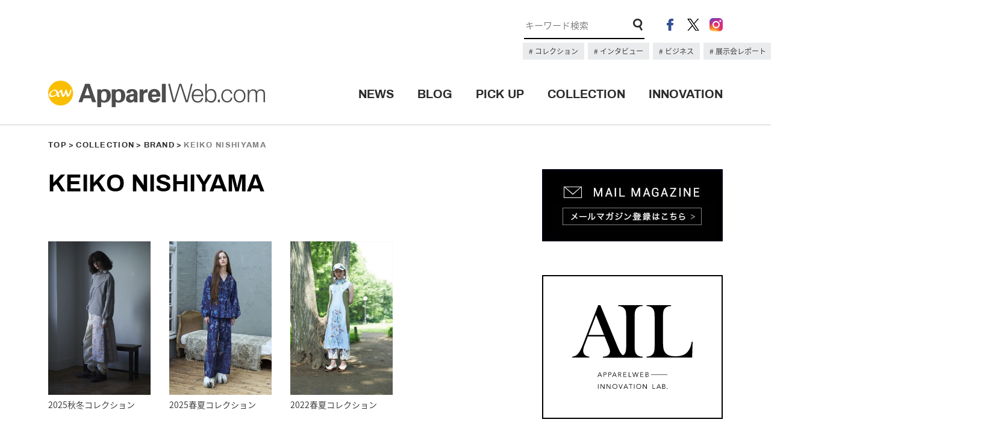

--- FILE ---
content_type: text/html; charset=UTF-8
request_url: https://apparel-web.com/brand/keiko-nishiyama
body_size: 51099
content:
<!DOCTYPE html>
<html lang="ja">
  <head prefix="og: http://ogp.me/ns# fb: http://ogp.me/ns/fb# article: http://ogp.me/ns/article#">

<meta charset="UTF-8">
<meta name="format-detection" content="telephone=no">
<meta name="viewport" content="width=1200">
<title>KEIKO NISHIYAMA | アパレルウェブ：アパレル・ファッション業界情報サイト</title>
<meta name="description" content="KEIKO NISHIYAMA | FASHION x  TECHNOLOGY x DIGITAL MARKETINGを掲げるアパレルウェブが運営するアパレル・ファッション業界情報サイト。最新テクノロジーやデジタルマーケティングの最先端の情報、業界で有名のブロガーによる多数の記事を発信します。">
<link rel="shortcut icon" href="https://www.apparel-web.co.jp/icon.ico" />
<link rel="icon" type="image/vnd.microsoft.icon" href="https://www.apparel-web.com/icon.ico" />
<link rel="apple-touch-icon-precomposed" href="webclip.png" />
  <!--OGP-->
  <meta property='og:locale' content='ja_JP'>
  <meta property='og:site_name' content='アパレルウェブ：アパレル・ファッション業界情報サイト'>
  <meta property="og:title" content="KEIKO NISHIYAMA">
<meta property="og:description" content="">
<meta property="og:url" content="https://apparel-web.com/brand/keiko-nishiyama">
<meta property="og:type" content="article">
<meta property="og:image" content="https://apparel-web.com/wordpress/wp-content/themes/portal/images/facebook_share.jpg">
  <!--/OGP-->

<link type="text/css" rel="stylesheet" href="https://apparel-web.com/wordpress/wp-content/themes/portal/css/common.css" />
<link type="text/css" rel="stylesheet" href="https://apparel-web.com/wordpress/wp-content/themes/portal/css/style.css" />
<link type="text/css" rel="stylesheet" href="https://apparel-web.com/wordpress/wp-content/themes/portal/css/collection.css?20180907" />
<script type="text/javascript" src="https://apparel-web.com/wordpress/wp-content/themes/portal/js/jquery-1.11.1.min.js"></script>
<script type="text/javascript" src="https://apparel-web.com/wordpress/wp-content/themes/portal/js/jquery.tile.min.js"></script>
<script type="text/javascript" src="https://apparel-web.com/wordpress/wp-content/themes/portal/js/jquery.bxslider.min.js"></script>
<script type="text/javascript" src="https://apparel-web.com/wordpress/wp-content/themes/portal/js/common.js"></script>


<script>
  /* TOPへもどるボタン出現位置　*/
  var bt = 500;
  var ds = 0;
  var sticky = 300;
  $(window).scroll(function(){
    ds = $(this).scrollTop();
    if(bt <= ds){
     $("#fix_icon").fadeIn();
    } else if (bt >= ds){
     $("#fix_icon").fadeOut();
    }
  });
  /* 追従メニュー出現位置　*/
  $(window).scroll(function(){
    ds = $(this).scrollTop();
    if(sticky <= ds){
     $("#scroll_header_lower").fadeIn();
    } else if (sticky >= ds){
     $("#scroll_header_lower").fadeOut();
    }
  });

</script>


<script type="text/javascript">
      $(window).load(function(){
      $("#post_block .block ul li").tile(4);
    });
  </script>

<!--[if lt IE 9]>
<script src="//cdnjs.cloudflare.com/ajax/libs/html5shiv/3.7.2/html5shiv.min.js"></script>
<script src="//cdnjs.cloudflare.com/ajax/libs/respond.js/1.4.2/respond.min.js"></script>
<![endif]-->


<!--Ad-->

<!--/Ad-->

<!-- Google Analytics // -->
<script type="text/javascript">
  var _gaq = _gaq || [];
  _gaq.push(['_setAccount', 'UA-1052492-2']);
  _gaq.push(['_trackPageview']);
  (function() {
    var ga = document.createElement('script'); ga.type = 'text/javascript'; ga.async = true;
    ga.src = ('https:' == document.location.protocol ? 'https://ssl' : 'http://www') + '.google-analytics.com/ga.js';
    var s = document.getElementsByTagName('script')[0]; s.parentNode.insertBefore(ga, s);
  })();
</script>
<!-- Google Analytics // -->

<meta name='robots' content='max-image-preview:large' />
<link rel='dns-prefetch' href='//asset.fwcdn3.com' />
<link rel='dns-prefetch' href='//www.googletagmanager.com' />
<link rel="alternate" title="oEmbed (JSON)" type="application/json+oembed" href="https://apparel-web.com/wp-json/oembed/1.0/embed?url=https%3A%2F%2Fapparel-web.com%2Fbrand%2Fkeiko-nishiyama" />
<link rel="alternate" title="oEmbed (XML)" type="text/xml+oembed" href="https://apparel-web.com/wp-json/oembed/1.0/embed?url=https%3A%2F%2Fapparel-web.com%2Fbrand%2Fkeiko-nishiyama&#038;format=xml" />
<style id='wp-img-auto-sizes-contain-inline-css' type='text/css'>
img:is([sizes=auto i],[sizes^="auto," i]){contain-intrinsic-size:3000px 1500px}
/*# sourceURL=wp-img-auto-sizes-contain-inline-css */
</style>
<style id='wp-emoji-styles-inline-css' type='text/css'>

	img.wp-smiley, img.emoji {
		display: inline !important;
		border: none !important;
		box-shadow: none !important;
		height: 1em !important;
		width: 1em !important;
		margin: 0 0.07em !important;
		vertical-align: -0.1em !important;
		background: none !important;
		padding: 0 !important;
	}
/*# sourceURL=wp-emoji-styles-inline-css */
</style>
<style id='wp-block-library-inline-css' type='text/css'>
:root{--wp-block-synced-color:#7a00df;--wp-block-synced-color--rgb:122,0,223;--wp-bound-block-color:var(--wp-block-synced-color);--wp-editor-canvas-background:#ddd;--wp-admin-theme-color:#007cba;--wp-admin-theme-color--rgb:0,124,186;--wp-admin-theme-color-darker-10:#006ba1;--wp-admin-theme-color-darker-10--rgb:0,107,160.5;--wp-admin-theme-color-darker-20:#005a87;--wp-admin-theme-color-darker-20--rgb:0,90,135;--wp-admin-border-width-focus:2px}@media (min-resolution:192dpi){:root{--wp-admin-border-width-focus:1.5px}}.wp-element-button{cursor:pointer}:root .has-very-light-gray-background-color{background-color:#eee}:root .has-very-dark-gray-background-color{background-color:#313131}:root .has-very-light-gray-color{color:#eee}:root .has-very-dark-gray-color{color:#313131}:root .has-vivid-green-cyan-to-vivid-cyan-blue-gradient-background{background:linear-gradient(135deg,#00d084,#0693e3)}:root .has-purple-crush-gradient-background{background:linear-gradient(135deg,#34e2e4,#4721fb 50%,#ab1dfe)}:root .has-hazy-dawn-gradient-background{background:linear-gradient(135deg,#faaca8,#dad0ec)}:root .has-subdued-olive-gradient-background{background:linear-gradient(135deg,#fafae1,#67a671)}:root .has-atomic-cream-gradient-background{background:linear-gradient(135deg,#fdd79a,#004a59)}:root .has-nightshade-gradient-background{background:linear-gradient(135deg,#330968,#31cdcf)}:root .has-midnight-gradient-background{background:linear-gradient(135deg,#020381,#2874fc)}:root{--wp--preset--font-size--normal:16px;--wp--preset--font-size--huge:42px}.has-regular-font-size{font-size:1em}.has-larger-font-size{font-size:2.625em}.has-normal-font-size{font-size:var(--wp--preset--font-size--normal)}.has-huge-font-size{font-size:var(--wp--preset--font-size--huge)}.has-text-align-center{text-align:center}.has-text-align-left{text-align:left}.has-text-align-right{text-align:right}.has-fit-text{white-space:nowrap!important}#end-resizable-editor-section{display:none}.aligncenter{clear:both}.items-justified-left{justify-content:flex-start}.items-justified-center{justify-content:center}.items-justified-right{justify-content:flex-end}.items-justified-space-between{justify-content:space-between}.screen-reader-text{border:0;clip-path:inset(50%);height:1px;margin:-1px;overflow:hidden;padding:0;position:absolute;width:1px;word-wrap:normal!important}.screen-reader-text:focus{background-color:#ddd;clip-path:none;color:#444;display:block;font-size:1em;height:auto;left:5px;line-height:normal;padding:15px 23px 14px;text-decoration:none;top:5px;width:auto;z-index:100000}html :where(.has-border-color){border-style:solid}html :where([style*=border-top-color]){border-top-style:solid}html :where([style*=border-right-color]){border-right-style:solid}html :where([style*=border-bottom-color]){border-bottom-style:solid}html :where([style*=border-left-color]){border-left-style:solid}html :where([style*=border-width]){border-style:solid}html :where([style*=border-top-width]){border-top-style:solid}html :where([style*=border-right-width]){border-right-style:solid}html :where([style*=border-bottom-width]){border-bottom-style:solid}html :where([style*=border-left-width]){border-left-style:solid}html :where(img[class*=wp-image-]){height:auto;max-width:100%}:where(figure){margin:0 0 1em}html :where(.is-position-sticky){--wp-admin--admin-bar--position-offset:var(--wp-admin--admin-bar--height,0px)}@media screen and (max-width:600px){html :where(.is-position-sticky){--wp-admin--admin-bar--position-offset:0px}}

/*# sourceURL=wp-block-library-inline-css */
</style><style id='global-styles-inline-css' type='text/css'>
:root{--wp--preset--aspect-ratio--square: 1;--wp--preset--aspect-ratio--4-3: 4/3;--wp--preset--aspect-ratio--3-4: 3/4;--wp--preset--aspect-ratio--3-2: 3/2;--wp--preset--aspect-ratio--2-3: 2/3;--wp--preset--aspect-ratio--16-9: 16/9;--wp--preset--aspect-ratio--9-16: 9/16;--wp--preset--color--black: #000000;--wp--preset--color--cyan-bluish-gray: #abb8c3;--wp--preset--color--white: #ffffff;--wp--preset--color--pale-pink: #f78da7;--wp--preset--color--vivid-red: #cf2e2e;--wp--preset--color--luminous-vivid-orange: #ff6900;--wp--preset--color--luminous-vivid-amber: #fcb900;--wp--preset--color--light-green-cyan: #7bdcb5;--wp--preset--color--vivid-green-cyan: #00d084;--wp--preset--color--pale-cyan-blue: #8ed1fc;--wp--preset--color--vivid-cyan-blue: #0693e3;--wp--preset--color--vivid-purple: #9b51e0;--wp--preset--gradient--vivid-cyan-blue-to-vivid-purple: linear-gradient(135deg,rgb(6,147,227) 0%,rgb(155,81,224) 100%);--wp--preset--gradient--light-green-cyan-to-vivid-green-cyan: linear-gradient(135deg,rgb(122,220,180) 0%,rgb(0,208,130) 100%);--wp--preset--gradient--luminous-vivid-amber-to-luminous-vivid-orange: linear-gradient(135deg,rgb(252,185,0) 0%,rgb(255,105,0) 100%);--wp--preset--gradient--luminous-vivid-orange-to-vivid-red: linear-gradient(135deg,rgb(255,105,0) 0%,rgb(207,46,46) 100%);--wp--preset--gradient--very-light-gray-to-cyan-bluish-gray: linear-gradient(135deg,rgb(238,238,238) 0%,rgb(169,184,195) 100%);--wp--preset--gradient--cool-to-warm-spectrum: linear-gradient(135deg,rgb(74,234,220) 0%,rgb(151,120,209) 20%,rgb(207,42,186) 40%,rgb(238,44,130) 60%,rgb(251,105,98) 80%,rgb(254,248,76) 100%);--wp--preset--gradient--blush-light-purple: linear-gradient(135deg,rgb(255,206,236) 0%,rgb(152,150,240) 100%);--wp--preset--gradient--blush-bordeaux: linear-gradient(135deg,rgb(254,205,165) 0%,rgb(254,45,45) 50%,rgb(107,0,62) 100%);--wp--preset--gradient--luminous-dusk: linear-gradient(135deg,rgb(255,203,112) 0%,rgb(199,81,192) 50%,rgb(65,88,208) 100%);--wp--preset--gradient--pale-ocean: linear-gradient(135deg,rgb(255,245,203) 0%,rgb(182,227,212) 50%,rgb(51,167,181) 100%);--wp--preset--gradient--electric-grass: linear-gradient(135deg,rgb(202,248,128) 0%,rgb(113,206,126) 100%);--wp--preset--gradient--midnight: linear-gradient(135deg,rgb(2,3,129) 0%,rgb(40,116,252) 100%);--wp--preset--font-size--small: 13px;--wp--preset--font-size--medium: 20px;--wp--preset--font-size--large: 36px;--wp--preset--font-size--x-large: 42px;--wp--preset--spacing--20: 0.44rem;--wp--preset--spacing--30: 0.67rem;--wp--preset--spacing--40: 1rem;--wp--preset--spacing--50: 1.5rem;--wp--preset--spacing--60: 2.25rem;--wp--preset--spacing--70: 3.38rem;--wp--preset--spacing--80: 5.06rem;--wp--preset--shadow--natural: 6px 6px 9px rgba(0, 0, 0, 0.2);--wp--preset--shadow--deep: 12px 12px 50px rgba(0, 0, 0, 0.4);--wp--preset--shadow--sharp: 6px 6px 0px rgba(0, 0, 0, 0.2);--wp--preset--shadow--outlined: 6px 6px 0px -3px rgb(255, 255, 255), 6px 6px rgb(0, 0, 0);--wp--preset--shadow--crisp: 6px 6px 0px rgb(0, 0, 0);}:where(.is-layout-flex){gap: 0.5em;}:where(.is-layout-grid){gap: 0.5em;}body .is-layout-flex{display: flex;}.is-layout-flex{flex-wrap: wrap;align-items: center;}.is-layout-flex > :is(*, div){margin: 0;}body .is-layout-grid{display: grid;}.is-layout-grid > :is(*, div){margin: 0;}:where(.wp-block-columns.is-layout-flex){gap: 2em;}:where(.wp-block-columns.is-layout-grid){gap: 2em;}:where(.wp-block-post-template.is-layout-flex){gap: 1.25em;}:where(.wp-block-post-template.is-layout-grid){gap: 1.25em;}.has-black-color{color: var(--wp--preset--color--black) !important;}.has-cyan-bluish-gray-color{color: var(--wp--preset--color--cyan-bluish-gray) !important;}.has-white-color{color: var(--wp--preset--color--white) !important;}.has-pale-pink-color{color: var(--wp--preset--color--pale-pink) !important;}.has-vivid-red-color{color: var(--wp--preset--color--vivid-red) !important;}.has-luminous-vivid-orange-color{color: var(--wp--preset--color--luminous-vivid-orange) !important;}.has-luminous-vivid-amber-color{color: var(--wp--preset--color--luminous-vivid-amber) !important;}.has-light-green-cyan-color{color: var(--wp--preset--color--light-green-cyan) !important;}.has-vivid-green-cyan-color{color: var(--wp--preset--color--vivid-green-cyan) !important;}.has-pale-cyan-blue-color{color: var(--wp--preset--color--pale-cyan-blue) !important;}.has-vivid-cyan-blue-color{color: var(--wp--preset--color--vivid-cyan-blue) !important;}.has-vivid-purple-color{color: var(--wp--preset--color--vivid-purple) !important;}.has-black-background-color{background-color: var(--wp--preset--color--black) !important;}.has-cyan-bluish-gray-background-color{background-color: var(--wp--preset--color--cyan-bluish-gray) !important;}.has-white-background-color{background-color: var(--wp--preset--color--white) !important;}.has-pale-pink-background-color{background-color: var(--wp--preset--color--pale-pink) !important;}.has-vivid-red-background-color{background-color: var(--wp--preset--color--vivid-red) !important;}.has-luminous-vivid-orange-background-color{background-color: var(--wp--preset--color--luminous-vivid-orange) !important;}.has-luminous-vivid-amber-background-color{background-color: var(--wp--preset--color--luminous-vivid-amber) !important;}.has-light-green-cyan-background-color{background-color: var(--wp--preset--color--light-green-cyan) !important;}.has-vivid-green-cyan-background-color{background-color: var(--wp--preset--color--vivid-green-cyan) !important;}.has-pale-cyan-blue-background-color{background-color: var(--wp--preset--color--pale-cyan-blue) !important;}.has-vivid-cyan-blue-background-color{background-color: var(--wp--preset--color--vivid-cyan-blue) !important;}.has-vivid-purple-background-color{background-color: var(--wp--preset--color--vivid-purple) !important;}.has-black-border-color{border-color: var(--wp--preset--color--black) !important;}.has-cyan-bluish-gray-border-color{border-color: var(--wp--preset--color--cyan-bluish-gray) !important;}.has-white-border-color{border-color: var(--wp--preset--color--white) !important;}.has-pale-pink-border-color{border-color: var(--wp--preset--color--pale-pink) !important;}.has-vivid-red-border-color{border-color: var(--wp--preset--color--vivid-red) !important;}.has-luminous-vivid-orange-border-color{border-color: var(--wp--preset--color--luminous-vivid-orange) !important;}.has-luminous-vivid-amber-border-color{border-color: var(--wp--preset--color--luminous-vivid-amber) !important;}.has-light-green-cyan-border-color{border-color: var(--wp--preset--color--light-green-cyan) !important;}.has-vivid-green-cyan-border-color{border-color: var(--wp--preset--color--vivid-green-cyan) !important;}.has-pale-cyan-blue-border-color{border-color: var(--wp--preset--color--pale-cyan-blue) !important;}.has-vivid-cyan-blue-border-color{border-color: var(--wp--preset--color--vivid-cyan-blue) !important;}.has-vivid-purple-border-color{border-color: var(--wp--preset--color--vivid-purple) !important;}.has-vivid-cyan-blue-to-vivid-purple-gradient-background{background: var(--wp--preset--gradient--vivid-cyan-blue-to-vivid-purple) !important;}.has-light-green-cyan-to-vivid-green-cyan-gradient-background{background: var(--wp--preset--gradient--light-green-cyan-to-vivid-green-cyan) !important;}.has-luminous-vivid-amber-to-luminous-vivid-orange-gradient-background{background: var(--wp--preset--gradient--luminous-vivid-amber-to-luminous-vivid-orange) !important;}.has-luminous-vivid-orange-to-vivid-red-gradient-background{background: var(--wp--preset--gradient--luminous-vivid-orange-to-vivid-red) !important;}.has-very-light-gray-to-cyan-bluish-gray-gradient-background{background: var(--wp--preset--gradient--very-light-gray-to-cyan-bluish-gray) !important;}.has-cool-to-warm-spectrum-gradient-background{background: var(--wp--preset--gradient--cool-to-warm-spectrum) !important;}.has-blush-light-purple-gradient-background{background: var(--wp--preset--gradient--blush-light-purple) !important;}.has-blush-bordeaux-gradient-background{background: var(--wp--preset--gradient--blush-bordeaux) !important;}.has-luminous-dusk-gradient-background{background: var(--wp--preset--gradient--luminous-dusk) !important;}.has-pale-ocean-gradient-background{background: var(--wp--preset--gradient--pale-ocean) !important;}.has-electric-grass-gradient-background{background: var(--wp--preset--gradient--electric-grass) !important;}.has-midnight-gradient-background{background: var(--wp--preset--gradient--midnight) !important;}.has-small-font-size{font-size: var(--wp--preset--font-size--small) !important;}.has-medium-font-size{font-size: var(--wp--preset--font-size--medium) !important;}.has-large-font-size{font-size: var(--wp--preset--font-size--large) !important;}.has-x-large-font-size{font-size: var(--wp--preset--font-size--x-large) !important;}
/*# sourceURL=global-styles-inline-css */
</style>

<style id='classic-theme-styles-inline-css' type='text/css'>
/*! This file is auto-generated */
.wp-block-button__link{color:#fff;background-color:#32373c;border-radius:9999px;box-shadow:none;text-decoration:none;padding:calc(.667em + 2px) calc(1.333em + 2px);font-size:1.125em}.wp-block-file__button{background:#32373c;color:#fff;text-decoration:none}
/*# sourceURL=/wp-includes/css/classic-themes.min.css */
</style>
<script type="text/javascript" src="//asset.fwcdn3.com/js/embed-feed.js?ver=1" id="firework-videos-embed-feed-js"></script>
<script type="text/javascript" src="//asset.fwcdn3.com/js/storyblock.js?ver=1" id="firework-videos-embed-storyblock-js"></script>
<script type="text/javascript" src="//asset.fwcdn3.com/js/integrations/woocommerce.js?ver=1" id="firework-videos-woocommerce-cocart-js"></script>

<!-- Site Kit によって追加された Google タグ（gtag.js）スニペット -->
<!-- Google アナリティクス スニペット (Site Kit が追加) -->
<script type="text/javascript" src="https://www.googletagmanager.com/gtag/js?id=GT-NNSD2B2Q" id="google_gtagjs-js" async></script>
<script type="text/javascript" id="google_gtagjs-js-after">
/* <![CDATA[ */
window.dataLayer = window.dataLayer || [];function gtag(){dataLayer.push(arguments);}
gtag("set","linker",{"domains":["apparel-web.com"]});
gtag("js", new Date());
gtag("set", "developer_id.dZTNiMT", true);
gtag("config", "GT-NNSD2B2Q");
 window._googlesitekit = window._googlesitekit || {}; window._googlesitekit.throttledEvents = []; window._googlesitekit.gtagEvent = (name, data) => { var key = JSON.stringify( { name, data } ); if ( !! window._googlesitekit.throttledEvents[ key ] ) { return; } window._googlesitekit.throttledEvents[ key ] = true; setTimeout( () => { delete window._googlesitekit.throttledEvents[ key ]; }, 5 ); gtag( "event", name, { ...data, event_source: "site-kit" } ); }; 
//# sourceURL=google_gtagjs-js-after
/* ]]> */
</script>
<link rel="https://api.w.org/" href="https://apparel-web.com/wp-json/" /><link rel="EditURI" type="application/rsd+xml" title="RSD" href="https://apparel-web.com/wordpress/xmlrpc.php?rsd" />
<link rel="canonical" href="https://apparel-web.com/brand/keiko-nishiyama" />
<link rel='shortlink' href='https://apparel-web.com/?p=304776' />
<meta name="generator" content="Site Kit by Google 1.168.0" /><!-- <link href="https://fonts.googleapis.com/css?family=Archivo:400,700" rel="stylesheet"> -->
<!-- <link href="https://fonts.googleapis.com/css?family=Open+Sans:300,700" rel="stylesheet"> -->
</head>

<body data-rsssl=1>
  <header id="header">
    <div id="header_upper">
      <div class="inner cf">
      <!-- 広告枠 -->
      <div class="ad_space">
      <!-- <a href="#"><img src="https://placehold.jp/728x90.png" alt="#"></a> -->
      </div>
      <!-- /広告枠 -->
        <div class="header_content_right">
          <ul class="header_sns">
            <li><a href="https://www.facebook.com/apparelweb/" target="_blank" rel="noopener"><img src="https://apparel-web.com/wordpress/wp-content/themes/portal/images/ico_header_fb.png" alt="facebook"></a></li>
            <li><a href="https://twitter.com/apparelweb" target="_blank" rel="noopener"><img src="https://apparel-web.com/wordpress/wp-content/themes/portal/images/ico_header_x.png" alt="X"></a></li>
            <li><a href="https://www.instagram.com/apparelweb/" target="_blank" rel="noopener"><img src="https://apparel-web.com/wordpress/wp-content/themes/portal/images/ico_header_ig.png" alt="instagram"></a></li>
          </ul>
          <div class="header_search">
            <form role="search" method="get" id="searchform" action="https://apparel-web.com/">
              <input type="hidden" name="post_type[]" value="news">
              <input type="hidden" name="post_type[]" value="pickup">
              <input type="text" name="s" id="s" placeholder="キーワード検索" maxlength="1000" class="search_txt focus" value style="font-size: 15px;">
              <input type="image" src="https://apparel-web.com/wordpress/wp-content/themes/portal/images/ico_search.png" class="search_form_ico">
            </form>
          </div>
          <div class="kyeword_tags">
                                                            <a href="https://apparel-web.com/?post_type%5B%5D=news&post_type%5B%5D=pickup&s=%E3%83%8F%E3%82%A4%E3%83%A9%E3%82%A4%E3%83%88&x=0&y=0">
                    コレクション                  </a>
                                                                <a href="https://apparel-web.com/tag/%E3%82%A4%E3%83%B3%E3%82%BF%E3%83%93%E3%83%A5%E3%83%BC">
                    インタビュー                  </a>
                                                                <a href="https://apparel-web.com/tag/%E3%83%93%E3%82%B8%E3%83%8D%E3%82%B9">
                    ビジネス                  </a>
                                                                <a href="https://apparel-web.com/tag/%E5%B1%95%E7%A4%BA%E4%BC%9A%E3%83%AC%E3%83%9D%E3%83%BC%E3%83%88">
                    展示会レポート                  </a>
                                                                                  </div>
        </div>
      </div>
    </div>
    <div id="header_lower">
      <div class="inner cf">
      <div id="header_logo"><h1><a href="https://apparel-web.com/"><img src="https://apparel-web.com/wordpress/wp-content/themes/portal/svg/logo.svg" alt="アパレルウェブ：アパレル・ファッション業界情報サイト"></a></h1></div>
      <div class="header_menu">
        <ul>
          <li><a href="https://apparel-web.com/news/" class="archivo_bold">NEWS</a><span></span></li>
          <li><a href="//blog.apparel-web.com/" target="_blank" rel="noopener" class="archivo_bold">BLOG</a><span></span></li>
          <li><a href="https://apparel-web.com/pickup/" class="archivo_bold">PICK UP</a><span></span></li>
          <li><a href="https://apparel-web.com/collection/" class="archivo_bold">COLLECTION</a><span></span></li>
          <li><a href="https://apparelweb-innovation-lab.com//" class="archivo_bold" target="_blank">INNOVATION</a><span></span></li>
          <!-- <li><a href="https://apparel-web.com/recruit/" class="archivo_bold">RECRUIT</a><span></span></li> -->
        </ul>
      </div>
      </div>
    </div>
    <div id="scroll_header_lower">
      <div class="inner cf">
      <div id="header_logo"><h1><a href="https://apparel-web.com/"><img src="https://apparel-web.com/wordpress/wp-content/themes/portal/svg/logo.svg" alt="#"></a></h1></div>
      <div class="header_menu">
        <ul>
          <li><a href="https://apparel-web.com/news/" class="archivo_bold">NEWS</a><span></span></li>
          <li><a href="//blog.apparel-web.com/" target="_blank" rel="noopener" class="archivo_bold">BLOG</a><span></span></li>
          <li><a href="https://apparel-web.com/pickup/" class="archivo_bold">PICK UP</a><span></span></li>
          <li><a href="https://apparel-web.com/collection/" class="archivo_bold">COLLECTION</a><span></span></li>
          <li><a href="https://apparelweb-innovation-lab.com//" class="archivo_bold" target="_blank">INNOVATION</a><span></span></li>
          <!-- <li><a href="https://apparel-web.com/recruit/" class="archivo_bold">RECRUIT</a><span></span></li> -->
        </ul>
      </div>
      </div>
    </div><!--/#scroll_header_lower-->
  </header>

  <div id="wrapper">
  
    <nav class="nav_map archivo_bold inner"><p><a href="https://apparel-web.com/">TOP</a><a href="https://apparel-web.com/collection/">COLLECTION</a><a href="https://apparel-web.com/brand/">BRAND</a>KEIKO NISHIYAMA</p></nav>

    <div id="container" class="inner cf">
      <div id="main">
        <h2 class="page_ttl archivo_bold">KEIKO NISHIYAMA</h2>
        <p></p>
        <div id="collection">
          <div id="post_block">
            <div class="block">
              <ul>
                                                                                        <li><a href="https://apparel-web.com/collection/aw25tokyo/475778"><div><img src="https://apparel-web.com/wordpress/wp-content/uploads/2025/03/KEIKO-NISHIYAMA-_AW25_reminiscence_01.jpg" alt=""></div>
                  <p>2025秋冬コレクション</p></a></li>
                                              <li><a href="https://apparel-web.com/collection/ss25tokyo/448469"><div><img src="https://apparel-web.com/wordpress/wp-content/uploads/2024/08/Keikonishiyama_2025ss_001.jpg" alt=""></div>
                  <p>2025春夏コレクション</p></a></li>
                                              <li><a href="https://apparel-web.com/collection/look/304777"><div><img src="https://apparel-web.com/wordpress/wp-content/uploads/2022/01/athelisuredress_KeikoNishiyama.jpg" alt=""></div>
                  <p>2022春夏コレクション</p></a></li>
                                          </ul>
            </div><!-- /.block -->
          </div><!-- /#post_block -->
          <div id="brand_block">
            <h3>BRAND</h3>
           
            <div id="brand_filter">
              <ul class="cf">
                <li><a href="#brand1">A</a></li>
                <li><a href="#brand2">B</a></li>
                <li><a href="#brand3">C</a></li>
                <li><a href="#brand4">D</a></li>
                <li><a href="#brand5">E</a></li>
                <li><a href="#brand6">F</a></li>
                <li><a href="#brand7">G</a></li>
                <li><a href="#brand8">H</a></li>
                <li><a href="#brand9">I</a></li>
                <li><a href="#brand10">J</a></li>
                <li><a href="#brand11">K</a></li>
                <li><a href="#brand12">L</a></li>
                <li><a href="#brand13">M</a></li>
                <li><a href="#brand14">N</a></li>
                <li><a href="#brand15">O</a></li>
                <li><a href="#brand16">P</a></li>
                <li><a href="#brand17">Q</a></li>
                <li><a href="#brand18">R</a></li>
                <li><a href="#brand19">S</a></li>
                <li><a href="#brand20">T</a></li>
                <li><a href="#brand21">U</a></li>
                <li><a href="#brand22">V</a></li>
                <li><a href="#brand23">W</a></li>
                <li><a href="#brand24">X</a></li>
                <li><a href="#brand25">Y</a></li>
                <li><a href="#brand26">Z</a></li>
                <li><a href="#brand27">0-9</a></li>
              </ul>
              <ul class="cf">
                <li><a href="#brand28">ア</a></li>
                <li><a href="#brand33">カ</a></li>
                <li><a href="#brand38">サ</a></li>
                <li><a href="#brand43">タ</a></li>
                <li><a href="#brand48">ナ</a></li>
                <li><a href="#brand53">ハ</a></li>
                <li><a href="#brand58">マ</a></li>
                <li><a href="#brand63">ヤ</a></li>
                <li><a href="#brand66">ラ</a></li>
                <li><a href="#brand71">ワ</a></li>
                <li><a href="#brand72">0-9</a></li>
              </ul>
            </div> <!--/#brand_filter-->

                        
<style type="text/css">
  /* BRAND LIST */
/*#brand_filter { margin-top: 30px; color: #333; }
#brand_filter ul { margin-top: 20px; }
#brand_filter ul li { float: left; text-align: center; width: 36px; border-right: 1px solid #ccc; margin-top: 10px; }

*/
</style>
<script type="text/javascript">
  $(function(){
    $('#brand_block .block').each(function(i){
      $(this).attr('id','brand' + (i+1));
    });
  });
</script>




                        
<style type="text/css">
  /* BRAND LIST */
/*#brand_filter { margin-top: 30px; color: #333; }
#brand_filter ul { margin-top: 20px; }
#brand_filter ul li { float: left; text-align: center; width: 36px; border-right: 1px solid #ccc; margin-top: 10px; }

*/
</style>
<script type="text/javascript">
  $(function(){
    $('#brand_block .block').each(function(i){
      $(this).attr('id','brand' + (i+1));
    });
  });
</script>



          </div><!-- /#brand_block -->
        </div><!-- /#collection -->
      </div><!-- /#main -->

    <div id="sub">
      <!--<div class="ad_space">
        <a href="https://www.jbks.jp/" target="_blank"><img src="/images/jbks2009_banner_ad_300x250_stairs.jpg" alt="ジャパン・ベストニット・セレクション2019"></a>
      </div>-->
      <div class="mm_bnr">
        <a href="https://krs.bz/apparel/m?f=56" target="_blank" rel="noopener"><img src="https://apparel-web.com/wordpress/wp-content/themes/portal/images/mail_bnr.jpg" alt=""></a>
      </div>
      <div class="ail_bnr">
        <a href="https://apparelweb-innovation-lab.com/" target="_blank" rel="noopener"><img src="https://apparel-web.com/wordpress/wp-content/themes/portal/images/ail_logo.svg" alt=""></a>
      </div>
      <div id="top_collection">
                                        <div class="collection_pic">
                    <p class="collection_name archivo_bold">#Paris #Milano #NY #Tokyo</p>
                    <ul class="slider_collection">
                        
            <li>
                            <a href="https://apparel-web.com/season/2026ss" target="_blank">
                            <img src="https://apparel-web.com/wordpress/wp-content/uploads/2025/10/DIOR_W_RTW_SS26_LOOK_01_R.jpg" alt="">
              </a>            </li>
            
            <li>
                            <a href="https://apparel-web.com/season/2026ss" target="_blank">
                            <img src="https://apparel-web.com/wordpress/wp-content/uploads/2025/09/SAINT-LAURENT_FASHION_SHOW_WOMAN_SUMMER26_RUNWAY_01_LR_R.jpg" alt="">
              </a>            </li>
            
            <li>
                            <a href="https://apparel-web.com/season/2026ss" target="_blank">
                            <img src="https://apparel-web.com/wordpress/wp-content/uploads/2025/10/Anrealage_Paris2026ss_2x3_001_R.jpg" alt="">
              </a>            </li>
            
            <li>
                            <a href="https://apparel-web.com/season/2026ss" target="_blank">
                            <img src="https://apparel-web.com/wordpress/wp-content/uploads/2025/10/Acne-Studios_SS26_1_R.jpg" alt="">
              </a>            </li>
            
            <li>
                            <a href="https://apparel-web.com/season/2026ss" target="_blank">
                            <img src="https://apparel-web.com/wordpress/wp-content/uploads/2025/09/Prada-Womens-SS26_1_R-2.jpg" alt="">
              </a>            </li>
            
            <li>
                            <a href="https://apparel-web.com/season/2026ss" target="_blank">
                            <img src="https://apparel-web.com/wordpress/wp-content/uploads/2025/09/64_R-1.jpg" alt="">
              </a>            </li>
            
            <li>
                            <a href="https://apparel-web.com/season/2026ss" target="_blank">
                            <img src="https://apparel-web.com/wordpress/wp-content/uploads/2025/09/LOOK-1_R.jpg" alt="">
              </a>            </li>
            
            <li>
                            <a href="https://apparel-web.com/season/2026ss" target="_blank">
                            <img src="https://apparel-web.com/wordpress/wp-content/uploads/2025/09/MG_9546_R-1.jpg" alt="">
              </a>            </li>
            
            <li>
                            <a href="https://apparel-web.com/season/2026ss" target="_blank">
                            <img src="https://apparel-web.com/wordpress/wp-content/uploads/2025/09/Look-1-of-32-Baum-und-Pferdgarten-SS26_R.jpg" alt="">
              </a>            </li>
            
            <li>
                            <a href="https://apparel-web.com/season/2026ss" target="_blank">
                            <img src="https://apparel-web.com/wordpress/wp-content/uploads/2025/09/89163ceebca114c435c76543c97268b4.jpg" alt="">
              </a>            </li>
            
            <li>
                            <a href="https://apparel-web.com/season/2026ss" target="_blank">
                            <img src="https://apparel-web.com/wordpress/wp-content/uploads/2025/09/01_R.jpg" alt="">
              </a>            </li>
            
            <li>
                            <a href="https://apparel-web.com/season/2026ss" target="_blank">
                            <img src="https://apparel-web.com/wordpress/wp-content/uploads/2025/08/support_005_R.jpg" alt="">
              </a>            </li>
            
            <li>
                            <a href="https://apparel-web.com/season/2026ss" target="_blank">
                            <img src="https://apparel-web.com/wordpress/wp-content/uploads/2025/08/mit_0010_R.jpg" alt="">
              </a>            </li>
            
            <li>
                            <a href="https://apparel-web.com/season/2026ss" target="_blank">
                            <img src="https://apparel-web.com/wordpress/wp-content/uploads/2025/09/FDMTL-26SS_023_R.jpg" alt="">
              </a>            </li>
            
            <li>
                            <a href="https://apparel-web.com/season/2026ss" target="_blank">
                            <img src="https://apparel-web.com/wordpress/wp-content/uploads/2025/08/Yue_Qi_Qi_26SS_LOOK_2x3_0001_R.jpg" alt="">
              </a>            </li>
            
            <li>
                            <a href="https://apparel-web.com/season/2026ss" target="_blank">
                            <img src="https://apparel-web.com/wordpress/wp-content/uploads/2025/08/Chika-Kisada-26SS_LOOK3_R.jpg" alt="">
              </a>            </li>
            
            <li>
                            <a href="https://apparel-web.com/season/2026ss" target="_blank">
                            <img src="https://apparel-web.com/wordpress/wp-content/uploads/2025/08/look_01_R.jpg" alt="">
              </a>            </li>
            
            <li>
                            <a href="https://apparel-web.com/season/2026ss" target="_blank">
                            <img src="https://apparel-web.com/wordpress/wp-content/uploads/2025/08/0c432a19601d73f52b262643b5f9eba3.jpg" alt="">
              </a>            </li>
            
            <li>
                            <a href="https://apparel-web.com/season/2026ss" target="_blank">
                            <img src="https://apparel-web.com/wordpress/wp-content/uploads/2025/08/FDMTL-26SS_001_R-1.jpg" alt="">
              </a>            </li>
            
            <li>
                            <a href="https://apparel-web.com/season/2026ss" target="_blank">
                            <img src="https://apparel-web.com/wordpress/wp-content/uploads/2025/08/DSC2852_R.jpg" alt="">
              </a>            </li>
            
            <li>
                            <a href="https://apparel-web.com/season/2026ss" target="_blank">
                            <img src="https://apparel-web.com/wordpress/wp-content/uploads/2025/08/pillings-1_R.jpg" alt="">
              </a>            </li>
            
            <li>
                            <a href="https://apparel-web.com/season/2026ss" target="_blank">
                            <img src="https://apparel-web.com/wordpress/wp-content/uploads/2025/09/MSGM-S26-001_R.jpg" alt="">
              </a>            </li>
            
            <li>
                            <a href="https://apparel-web.com/season/2026ss" target="_blank">
                            <img src="https://apparel-web.com/wordpress/wp-content/uploads/2025/08/002_R-2.jpg" alt="">
              </a>            </li>
            
            <li>
                            <a href="https://apparel-web.com/season/2026ss" target="_blank">
                            <img src="https://apparel-web.com/wordpress/wp-content/uploads/2025/09/739ddc3a9f8e943042b9748e53e86c3c.jpg" alt="">
              </a>            </li>
            
            <li>
                            <a href="https://apparel-web.com/season/2026ss" target="_blank">
                            <img src="https://apparel-web.com/wordpress/wp-content/uploads/2025/08/HARUNOBUMURATA_26SS_LOOK1_R.jpg" alt="">
              </a>            </li>
            
            <li>
                            <a href="https://apparel-web.com/season/2026ss" target="_blank">
                            <img src="https://apparel-web.com/wordpress/wp-content/uploads/2025/08/001_R-1.jpg" alt="">
              </a>            </li>
            
            <li>
                            <a href="https://apparel-web.com/season/2026ss" target="_blank">
                            <img src="https://apparel-web.com/wordpress/wp-content/uploads/2025/09/2732x4098_R.jpg" alt="">
              </a>            </li>
            
            <li>
                            <a href="https://apparel-web.com/season/2026ss" target="_blank">
                            <img src="https://apparel-web.com/wordpress/wp-content/uploads/2025/08/ANCELLM-001_R.jpg" alt="">
              </a>            </li>
            
            <li>
                            <a href="https://apparel-web.com/season/2026ss" target="_blank">
                            <img src="https://apparel-web.com/wordpress/wp-content/uploads/2025/08/de49776c2af957ab3bca71e3f671da89.jpg" alt="">
              </a>            </li>
            
            <li>
                            <a href="https://apparel-web.com/season/2026ss" target="_blank">
                            <img src="https://apparel-web.com/wordpress/wp-content/uploads/2025/08/mukcyen_26SS_LOOK_2x3_0001_R.jpg" alt="">
              </a>            </li>
            
            <li>
                            <a href="https://apparel-web.com/season/2026ss" target="_blank">
                            <img src="https://apparel-web.com/wordpress/wp-content/uploads/2025/10/ES_SS25_010_R.jpg" alt="">
              </a>            </li>
            
            <li>
                            <a href="https://apparel-web.com/season/2026ss" target="_blank">
                            <img src="https://apparel-web.com/wordpress/wp-content/uploads/2025/10/Ruohan_ss26_runway_press_look01_R.jpg" alt="">
              </a>            </li>
                                  </ul>
                    <p class="collection_city archivo_bold"><a href="https://apparel-web.com/season/2026ss" class="archivo_bold" target="_blank">2026春夏コレクション</a></p>
                </div>
                </div>

    <!--  BLOG  -->
      <div id="top_blog">
        <h2 class="archivo_bold">BLOG</h2>
        <div class="blog_post cf">
          <ul class="blog_post_list">
                    </ul>
          <div class="blog_btn_more">
          <a href="https://blog.apparel-web.com/" target="_blank" class="btn_more archivo_400">MORE</a>
          </div>
        </div>
      </div>

    <!--  /BLOG  -->

<div id="pickup" class="cf">
        <h2 class="archivo_bold">PICK UP</h2>
        <ul>
                                                  <li>
          <a href="https://apparel-web.com/pickup/501777">
            <div class="pickup_post">
            <div class="pickup_image">
          <img src="https://apparel-web.com/wordpress/wp-content/uploads/2025/12/5f6564cfe435de7de9a0437ca2ec6811.png" alt="">            </div>
              <div class="pickup_txt">
                <p class="pickup_lead">
               【2011春夏-2026春夏 コレクション ハイライト】コレクションを「見る」ということ ーファッションショーの役割を2025年に考える                  </p>
                <p class="pickup_date">2025.12.25</p></div>
            </div>
          </a>
        </li>
                        <li>
          <a href="https://apparel-web.com/pickup/500687">
            <div class="pickup_post">
            <div class="pickup_image">
          <img src="https://apparel-web.com/wordpress/wp-content/uploads/2025/11/DSC9989A_01.jpg" alt="">            </div>
              <div class="pickup_txt">
                <p class="pickup_lead">
               CAMPER/渋谷パルコに初のコンセプトストア、変化するインスタレーションと共に「PLAYFUL」な世界観を伝える                </p>
                <p class="pickup_date">2025.11.20</p></div>
            </div>
          </a>
        </li>
                        <li>
          <a href="https://apparel-web.com/pickup/500403">
            <div class="pickup_post">
            <div class="pickup_image">
          <img src="https://apparel-web.com/wordpress/wp-content/uploads/2025/11/1_R-1.jpg" alt="">            </div>
              <div class="pickup_txt">
                <p class="pickup_lead">
               JOURNAL STANDARD L&#8217;ESSAGE/銀座の旗艦店を初の刷新。培ってきた世界観を体現し、新たな一歩を踏み出す                </p>
                <p class="pickup_date">2025.11.11</p></div>
            </div>
          </a>
        </li>
                        <li>
          <a href="https://apparel-web.com/pickup/500264">
            <div class="pickup_post">
            <div class="pickup_image">
          <img src="https://apparel-web.com/wordpress/wp-content/uploads/2025/11/4c8f0c98c6f4dcd5aa42519296b66bc4.jpg" alt="">            </div>
              <div class="pickup_txt">
                <p class="pickup_lead">
               日常着に違和感を忍ばせ、新たな「普遍」を生む「BASICKS」。リテール強化し、次のステージへ                </p>
                <p class="pickup_date">2025.11.09</p></div>
            </div>
          </a>
        </li>
                        <li>
          <a href="https://apparel-web.com/pickup/499951">
            <div class="pickup_post">
            <div class="pickup_image">
          <img src="https://apparel-web.com/wordpress/wp-content/uploads/2025/10/1_R-4.jpg" alt="">            </div>
              <div class="pickup_txt">
                <p class="pickup_lead">
               新たな成長へ向けトップ交代、H.P.FRANCEらしさと経営効率の共存へ                </p>
                <p class="pickup_date">2025.10.30</p></div>
            </div>
          </a>
        </li>
                        <li>
          <a href="https://apparel-web.com/pickup/499759">
            <div class="pickup_post">
            <div class="pickup_image">
          <img src="https://apparel-web.com/wordpress/wp-content/uploads/2025/10/1_R-2.jpg" alt="">            </div>
              <div class="pickup_txt">
                <p class="pickup_lead">
               SOFFITTO /遊び心ある「ニュースタンダード」を追求し、リブランド。新宿店をコンセプトストアに発信力を強める                </p>
                <p class="pickup_date">2025.10.23</p></div>
            </div>
          </a>
        </li>
                  </ul>
          <div class="pickup_btn_more">
          <a href="https://apparel-web.com/pickup/" class="btn_more archivo_400">MORE</a>
          </div>
      </div>

    </div><!-- /#sub -->

  </div><!--/#container-->
  </div><!-- /#wrapper -->

  <div id="fix_icon">
    <div class="fix_icon_item fix_icon_mail"><a href="https://krs.bz/apparel/m?f=56" target="_blank" rel="noopener"><span>メールマガジン登録</span></a></div>
    <div class="fix_icon_item fix_icon_totop"><a href="#"></a></div>
  </div>

  <footer id="footer" class="cf">
    <div class="footer_inner inner cf">
    <div id="footer_left">
      <ul class="footer_nav">
        <li><a href="https://www.apparel-web.com/privacy/">プライバシーポリシー</a><span>/</span></li>
        <li><a href="https://www.apparel-web.co.jp/company/" target="_blank" rel="noopener">会社概要</a><span>/</span></li>
        <li><a href="https://krs.bz/apparel/m?f=946" target="_blank" rel="noopener">お問い合わせ</a></li>
      </ul>
      <div class="copyright">
      <p><small>&copy;apparel-web</small></p>
      <p>サイト内の文章、画像などの著作権はapparel-webに属します。文章・写真などの複製、無断転載を禁止します。</p>
      </div>
    </div>
    <div id="footer_right">
      <ul class="footer_sns">
      <li><a href="https://www.facebook.com/apparelweb/" target="_blank" rel="noopener"><img src="https://apparel-web.com/wordpress/wp-content/themes/portal/images/ico_footer_fb.png" alt="facebook"></a></li>
      <li><a href="https://twitter.com/apparelweb" target="_blank" rel="noopener"><img src="https://apparel-web.com/wordpress/wp-content/themes/portal/images/ico_footer_x.png" alt="X"></a></li>
      <li><a href="https://www.instagram.com/apparelweb/" target="_blank" rel="noopener"><img src="https://apparel-web.com/wordpress/wp-content/themes/portal/images/ico_footer_ig.png" alt="instagram"></a></li>
      </ul>
    </div>
    </div>
  </footer>

<script type="speculationrules">
{"prefetch":[{"source":"document","where":{"and":[{"href_matches":"/*"},{"not":{"href_matches":["/wordpress/wp-*.php","/wordpress/wp-admin/*","/wordpress/wp-content/uploads/*","/wordpress/wp-content/*","/wordpress/wp-content/plugins/*","/wordpress/wp-content/themes/portal/*","/*\\?(.+)"]}},{"not":{"selector_matches":"a[rel~=\"nofollow\"]"}},{"not":{"selector_matches":".no-prefetch, .no-prefetch a"}}]},"eagerness":"conservative"}]}
</script>
<script id="wp-emoji-settings" type="application/json">
{"baseUrl":"https://s.w.org/images/core/emoji/17.0.2/72x72/","ext":".png","svgUrl":"https://s.w.org/images/core/emoji/17.0.2/svg/","svgExt":".svg","source":{"concatemoji":"https://apparel-web.com/wordpress/wp-includes/js/wp-emoji-release.min.js?ver=6.9"}}
</script>
<script type="module">
/* <![CDATA[ */
/*! This file is auto-generated */
const a=JSON.parse(document.getElementById("wp-emoji-settings").textContent),o=(window._wpemojiSettings=a,"wpEmojiSettingsSupports"),s=["flag","emoji"];function i(e){try{var t={supportTests:e,timestamp:(new Date).valueOf()};sessionStorage.setItem(o,JSON.stringify(t))}catch(e){}}function c(e,t,n){e.clearRect(0,0,e.canvas.width,e.canvas.height),e.fillText(t,0,0);t=new Uint32Array(e.getImageData(0,0,e.canvas.width,e.canvas.height).data);e.clearRect(0,0,e.canvas.width,e.canvas.height),e.fillText(n,0,0);const a=new Uint32Array(e.getImageData(0,0,e.canvas.width,e.canvas.height).data);return t.every((e,t)=>e===a[t])}function p(e,t){e.clearRect(0,0,e.canvas.width,e.canvas.height),e.fillText(t,0,0);var n=e.getImageData(16,16,1,1);for(let e=0;e<n.data.length;e++)if(0!==n.data[e])return!1;return!0}function u(e,t,n,a){switch(t){case"flag":return n(e,"\ud83c\udff3\ufe0f\u200d\u26a7\ufe0f","\ud83c\udff3\ufe0f\u200b\u26a7\ufe0f")?!1:!n(e,"\ud83c\udde8\ud83c\uddf6","\ud83c\udde8\u200b\ud83c\uddf6")&&!n(e,"\ud83c\udff4\udb40\udc67\udb40\udc62\udb40\udc65\udb40\udc6e\udb40\udc67\udb40\udc7f","\ud83c\udff4\u200b\udb40\udc67\u200b\udb40\udc62\u200b\udb40\udc65\u200b\udb40\udc6e\u200b\udb40\udc67\u200b\udb40\udc7f");case"emoji":return!a(e,"\ud83e\u1fac8")}return!1}function f(e,t,n,a){let r;const o=(r="undefined"!=typeof WorkerGlobalScope&&self instanceof WorkerGlobalScope?new OffscreenCanvas(300,150):document.createElement("canvas")).getContext("2d",{willReadFrequently:!0}),s=(o.textBaseline="top",o.font="600 32px Arial",{});return e.forEach(e=>{s[e]=t(o,e,n,a)}),s}function r(e){var t=document.createElement("script");t.src=e,t.defer=!0,document.head.appendChild(t)}a.supports={everything:!0,everythingExceptFlag:!0},new Promise(t=>{let n=function(){try{var e=JSON.parse(sessionStorage.getItem(o));if("object"==typeof e&&"number"==typeof e.timestamp&&(new Date).valueOf()<e.timestamp+604800&&"object"==typeof e.supportTests)return e.supportTests}catch(e){}return null}();if(!n){if("undefined"!=typeof Worker&&"undefined"!=typeof OffscreenCanvas&&"undefined"!=typeof URL&&URL.createObjectURL&&"undefined"!=typeof Blob)try{var e="postMessage("+f.toString()+"("+[JSON.stringify(s),u.toString(),c.toString(),p.toString()].join(",")+"));",a=new Blob([e],{type:"text/javascript"});const r=new Worker(URL.createObjectURL(a),{name:"wpTestEmojiSupports"});return void(r.onmessage=e=>{i(n=e.data),r.terminate(),t(n)})}catch(e){}i(n=f(s,u,c,p))}t(n)}).then(e=>{for(const n in e)a.supports[n]=e[n],a.supports.everything=a.supports.everything&&a.supports[n],"flag"!==n&&(a.supports.everythingExceptFlag=a.supports.everythingExceptFlag&&a.supports[n]);var t;a.supports.everythingExceptFlag=a.supports.everythingExceptFlag&&!a.supports.flag,a.supports.everything||((t=a.source||{}).concatemoji?r(t.concatemoji):t.wpemoji&&t.twemoji&&(r(t.twemoji),r(t.wpemoji)))});
//# sourceURL=https://apparel-web.com/wordpress/wp-includes/js/wp-emoji-loader.min.js
/* ]]> */
</script>
</body>
</html>


--- FILE ---
content_type: application/javascript; charset=utf-8
request_url: https://asset.fwcdn3.com/js/integrations/woocommerce.js?ver=1
body_size: 991
content:
/*!
 *   File: integrations/woocommerce.js
 *   Release: v20260111.1
 *   Commit: d7549ae3f9f02abbb57055d847ac5f4cda1f0f20
 *   Stage: production
 *   Date: 2026-01-13T17:11:26.323Z
 *
 */!function(){"use strict";const t=t=>fetch(t,{method:"GET",headers:{"Content-Type":"application/json; charset=utf-8"}}).then((t=>t.json())),e=(t,e)=>fetch(t,{method:"POST",headers:{"Content-Type":"application/json; charset=utf-8"},body:JSON.stringify(e)}).then((t=>t.json())),i=t=>fetch(`/wp-json/firework/v1/cart-delete?cart_item_key=${t}`,{method:"DELETE",headers:{"Content-Type":"application/json; charset=utf-8"}}).then((t=>t.json()));window._fwnStoreFront={settings:{name:"WooCommerce",cartUrl:window.origin+"/cart"}},document.addEventListener("fw:shopping:hydrate-products",(async e=>{const{products:i,actions:a}=e.detail;i.forEach((e=>{var i;e.product_ext_id&&(i=e.product_ext_id,t(`/wp-json/firework/v1/product?product_id=${i}`)).catch((()=>null)).then((t=>{t.id?a.shopping.hydrateProduct((({productFactory:e})=>e((e=>{const i=e.description(t.description).ext_id(t.id).name(t.name);return t.variations.forEach((t=>{i.variant((e=>{const i=e.ext_id(t.variation_id).isAvailable(t.is_in_stock).name(t.sku).price(t.display_price).sku(t.sku);return t.image&&i.image((e=>e.ext_id(t.image_id).position(0).title(t.image.alt).url(t.image.src))),Object.entries(t.attributes||{}).forEach((([t,e])=>i.option({name:t.replace(/attribute_/,""),value:e}))),i}))})),i})))):console.warn(`Cant fetch product by ext_id "${e.product_ext_id}"`)}))}))})),document.addEventListener("fw:shopping:hydrate-cart",(async e=>{const{actions:i}=e.detail,a=await t("/wp-json/firework/v1/cart"),r=await t("/wp-json/firework/v1/cart/items");i.cart.configure({currency:a?.currency_code}),r&&Object.values(r).length&&Object.values(r).forEach((t=>{t.product_id&&(i.cart.updateProduct((({productFactory:e})=>e((e=>e.currency(a?.currency_code).ext_id(t.product_id).name(t.item_details.name).variant((e=>{const i=e.ext_id(0!==t.variation_id?t.variation_id:t.product_id).isAvailable(!0).name(t.item_details.name).price(t.item_details.price).sku(t.item_details.sku).url(`${window.origin}/product/${t.item_details.slug}`).image((e=>e.title(t.item_details.featured_image).url(t.item_details.featured_image))).meta({item_key:t.key});return Object.entries(t.variation||{}).forEach((([t,e])=>i.option({name:t.replace(/attribute_/,""),value:e}))),i})))))),i.cart.updateProductQuantity({id:0!==t.variation_id?t.variation_id:t.product_id,quantity:t.quantity}))}))})),document.addEventListener("fw:shopping:cart-updated",(async t=>{const{product_unit:a,quantity:r}=t.detail;a._meta&&a._meta.item_key?r?((t,i)=>{e("/wp-json/firework/v1/cart-add-update",{cart_item_key:t,quantity:i})})(a._meta.item_key,r):i(a._meta.item_key):((t,i,a)=>{e("/wp-json/firework/v1/cart-add-update",{product_id:`${t}`,variation_id:t!==i?`${i}`:void 0,quantity:`${a}`})})(a.product_ext_id,a.unit_ext_id,r)})),document.addEventListener("fw:shopping:request-checkout",(()=>{}))}();